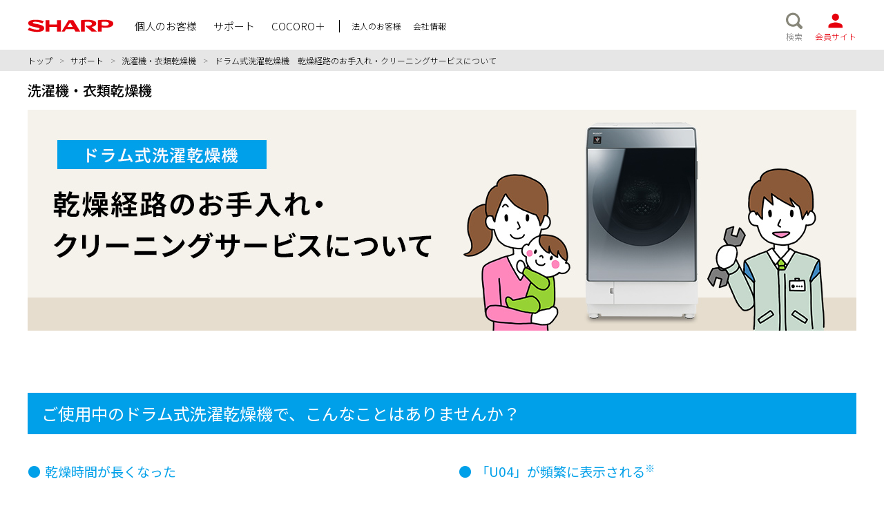

--- FILE ---
content_type: text/html
request_url: https://jp.sharp/support/washer/cleaning2/drum.html
body_size: 4880
content:
<!DOCTYPE html>
<html lang="ja">
<head prefix="og: http://ogp.me/ns#">
<meta charset="utf-8">
<meta http-equiv="X-UA-Compatible" content="IE=Edge">
<meta name="format-detection" content="telephone=no,email=no,address=no">
<meta name="description" content="シャープ製洗濯機のサポート情報サイト。症状に応じた故障診断、Ｑ＆Ａ（よくある質問）、お手入れ方法、適合オプション品、取扱説明書・寸法図ダウンロード、修理に関する情報などをご案内しています。">
<meta name="keywords" content="洗濯機,衣類乾燥機,サポート,お問い合わせ,お客様相談">
<meta name="copyright" content="&copy; SHARP CORPORATION">
<script src="/products/common/plugin/products-viewport.js"></script>
<meta property="og:title" content="ドラム式洗濯乾燥機 乾燥経路のお手入れ・クリーニングサービスについて">
<meta property="og:site_name" content="シャープ株式会社">
<meta property="og:description" content="シャープ製洗濯機のサポート情報サイト。症状に応じた故障診断、Ｑ＆Ａ（よくある質問）、お手入れ方法、適合オプション品、取扱説明書・寸法図ダウンロード、修理に関する情報などをご案内しています。">
<meta property="og:type" content="product">
<meta property="og:image" content="/index_common/images/ogp.png">
<meta property="og:url" content="https://jp.sharp/support/washer/cleaning2/drum.html">
<link rel="canonical" href="https://jp.sharp/support/washer/cleaning2/drum.html">
<title>ドラム式洗濯乾燥機 乾燥経路のお手入れ・クリーニングサービスについて：シャープ</title>
<link rel="icon" href="/products/common/images/favicon.ico" type="image/x-icon">
<link rel="apple-touch-icon" href="/products/common/images/apple-touch-icon.png" sizes="180x180">
<link rel="stylesheet" href="/products/common/css/bootstrap-reboot.min.css">
<link href="//c.marsflag.com/mf/mfx/1.0/css/mfx-sbox.css" rel="stylesheet" type="text/css" media="all" charset="UTF-8">
<link rel="stylesheet" href="/products/common/css/global.css">
<link rel="stylesheet" href="/products/common/plugin/swiper/css/swiper.min.css">
<link rel="stylesheet" href="/products/common/plugin/lity/custom-lity.css">
<link rel="stylesheet" href="style.css">
<link rel="stylesheet" href="https://use.fontawesome.com/releases/v5.5.0/css/all.css" integrity="sha384-B4dIYHKNBt8Bc12p+WXckhzcICo0wtJAoU8YZTY5qE0Id1GSseTk6S+L3BlXeVIU" crossorigin="anonymous">
<script type="text/javascript" src="https://cs.sharp.co.jp/trouble_check/div/js/gaua01.js"></script>
<script src="https://ajax.googleapis.com/ajax/libs/jquery/3.3.1/jquery.min.js"></script>
</head>
<body>
<!-- Google Tag Manager -->
<noscript><iframe src="//www.googletagmanager.com/ns.html?id=GTM-KV79VG" height="0" width="0" style="display:none;visibility:hidden"></iframe></noscript>
<script>(function(w,d,s,l,i){w[l]=w[l]||[];w[l].push({'gtm.start':new Date().getTime(),event:'gtm.js'});var f=d.getElementsByTagName(s)[0], j=d.createElement(s),dl=l!='dataLayer'?'&l='+l:'';j.async=true;j.src='//www.googletagmanager.com/gtm.js?id='+i+dl;f.parentNode.insertBefore(j,f);})(window,document,'script','dataLayer','GTM-KV79VG');</script>
<!-- End Google Tag Manager -->


<header id="globalHeader" class="mf_finder_header">
<div class="outer-base-width">
<div class="global-header-container base-width">

<div id="globalHeaderMenuBtn" class="sp-menu">
<a class="global-header-menu-btn btn-menu"><img src="/products/common/images/ic_menu.svg" alt="メニュー"></a>
<a class="global-header-menu-btn btn-close"><img src="/products/common/images/ic_close.svg" alt="閉じる"></a>
</div><!-- /global-header-menu-btn -->
<div id="siteLogo" class="hover-fade sp-menu"><a href="/" title="SHARP"><img src="/products/common/images/logo_sharp.svg" alt="SHARP"></a></div>
<nav id="globalHeaderNaviContainer">
<div class="global-search-form">
<mf-search-box ajax-url="//mf2ap003.marsflag.com/sharpbiz__ja_all__ja_all/x_search.x" serp-url="/search/index.html#/" submit-text="検索" placeholder="サイト内検索" doctype-hidden options-hidden imgsize-default="3"></mf-search-box>
</div><!-- /global-search-form -->
<div class="global-header-navi-wrapper">
<ul class="list-global-header-navi">
<li><a href="/" data-accordion-target="individual"><span>個人のお客様</span></a></li>
<li><a href="/support/"><span>サポート</span></a></li>
<li><a href="https://cocoroplus.jp.sharp/"><span>COCORO＋</span></a></li>
</ul>
<ul class="list-global-header-sub-navi">
<li><a href="/business/"><span>法人のお客様</span></a></li>
<li><a href="https://corporate.jp.sharp/"><span>会社情報</span></a></li>
</ul>
</div><!-- /global-header-navi-wrapper -->
</nav>
<div id="globalHeaderIcons" class="hover-fade sp-menu">
<ul class="list-global-header-icons">
<li class="global-header-icons-search"><a href="#" title="検索" id="globalHeaderSearchBtn"><img src="/products/common/images/ic_search.svg" alt=""><span>検索</span></a></li>
<li class="global-header-icons-members"><a href="https://cocoromembers.jp.sharp/" title="会員サイト"><img src="/products/common/images/ic_iclub.svg" alt=""><span>会員サイト</span></a></li>
</ul>
</div><!-- /globalHeaderIcons -->
</div><!-- /outer-base-width -->

<div id="globalSearchBar">
<div class="base-width">
<div class="global-search-form">
<mf-search-box ajax-url="//mf2ap003.marsflag.com/sharpbiz__ja_all__ja_all/x_search.x" serp-url="/search/index.html#/" submit-text="検索" placeholder="サイト内検索" doctype-hidden options-hidden imgsize-default="3"></mf-search-box>
</div><!-- /global-search-form -->
</div><!-- /base-width -->
</div><!-- /globalSearchBar -->
</header><!-- /globalHeader -->

<div id="breadcrumb">
<div class="outer-base-width">
<div class="breadcrumb-container base-width">
<div class="breadcrumb-text"><a href="/">トップ</a><span class="breadcrumb-arrow">&gt;</span><a href="/support/">サポート</a><span class="breadcrumb-arrow">&gt;</span><a href="/support/washer/">洗濯機・衣類乾燥機</a><span class="breadcrumb-arrow">&gt;</span>ドラム式洗濯乾燥機　乾燥経路のお手入れ・クリーニングサービスについて</div>
</div><!-- /breadcrumb-container -->
</div><!-- /outer-base-width -->
</div><!-- /breadcrumb -->


<div id="globalPageTitle">
<div class="outer-base-width">
<div class="global-page-title-container base-width">
<h1 class="global-page-title"><a href="/support/washer/">洗濯機・衣類乾燥機</a></h1>

</div><!-- /global-page-title-container -->
</div><!-- /outer-base-width -->
</div><!-- /globalPageTitle -->


<main>
<article>


<!-- /******************** メインビジュアルエリア START ********************/ -->
<div id="mainVisual" class="main-img outer-base-width">
<div class="visual contents-width">
<picture>
  <source media="(max-width:767px)" srcset="images/main-visual_sp.jpg">
  <img src="images/main-visual.jpg" alt="ドラム式洗濯乾燥機 乾燥経路のお手入れ・クリーニングサービスについて">
</picture>
</div><!-- /visual -->
</div><!-- /mainVisual -->
<!-- /******************** メインビジュアルエリア END ********************/ -->




<!-- /******************** セクション START ********************/ -->
<section id="sub01" class="sub-section">

<div class="sub-item">

<div class="outer-base-width">
<h3 class="sub-title">ご使用中のドラム式洗濯乾燥機で、こんなことはありませんか？</h3>
</div><!-- /outer-base-width -->


<div class="outer-base-width">
<div class="base-width">

<div class="flex-container half">


<div class="flex-item">
<div class="img-container">
<p class="img-title"><span class="sky-blue">●</span>乾燥時間が長くなった</p>
<div class="img"><img src="images/sub01-1.jpg" alt="乾燥時間が長くなったイメージイラスト"></div>
</div><!-- /img-container -->
</div><!-- /flex-item -->


<div class="flex-item">
<div class="img-container">
	<p class="img-title"><span class="sky-blue">●</span>「U04」が頻繁に表示される<sup>※</sup></p>
<div class="img"><img src="images/sub01-2.jpg" alt="U04が頻繁に表示されるイメージイラスト"></div>
</div><!-- /img-container -->
<ul class="single caption mt1em">
<li><span class="sky-blue">※</span>乾燥運転開始と同時に「U04」が表示される場合は、故障の可能性があります。詳しくは<a href="https://cs.sharp.co.jp/faq/qa?qid=178000" class="sky-blue u-line">こちら</a>をご確認ください。</li>
</ul>
</div><!-- /flex-item -->





</div><!-- /flex-container -->

</div><!-- /base-width -->
</div><!-- /outer-base-width -->
</div><!-- /sub-item -->

</section><!-- /sub-section -->
<!-- /******************** セクション END ********************/ -->


<!-- /******************** セクション START ********************/ -->
<section id="sub02" class="sub-section">

<div class="sub-item">

<div class="outer-base-width">
<h3 class="sub-title">その原因は、乾燥経路の汚れかも</h3>
</div><!-- /outer-base-width -->


<div class="outer-base-width">
<div class="base-width">

<div class="flex-container half">


<div class="flex-item">
<div class="text-container">
<p class="text">乾燥運転時に衣類の糸くずなどをキャッチする&#34;乾燥フィルター&#34;。目詰まりすると温風の流れが妨げられ、乾燥時間が長くなったり、乾燥むらが起きたりするので、乾燥運転のたびにお手入れが必要です。 <br>お手入れをせずに運転を続けると、手が届かない&#34;ヒートポンプユニット&#34;や&#34;乾燥経路&#34;にホコリやペットの毛などのゴミがたまり、故障の原因になります。<br> また、洗剤や柔軟剤を入れ過ぎると&#34;乾燥経路&#34;まで泡が上がって糸くずなどと合わさり、汚れが固まって蓄積することがあります。これは乾燥機能の使用頻度が高いほど起きやすくなります。シャープのドラム式洗濯乾燥機は「乾燥ダクト自動お掃除機能」を搭載、お洗濯のたびに自動で洗い流します。それでもご使用状況によっては、汚れを十分に洗い流せないことがあります。<br>快適にお使いいただくため、お手入れと使い方の工夫で、汚れを予防しましょう。</p>
</div><!-- /text-container -->
</div><!-- /flex-item -->


<div class="flex-item">
<div class="img-container">
<div class="img"><img src="images/sub02.jpg" alt="乾燥ダクト自動お掃除機能イメージ"></div>
<p class="caption right">ハイブリッド乾燥方式・イメージ図</p>
</div><!-- /img-container -->
</div><!-- /flex-item -->


</div><!-- /flex-container -->


</div><!-- /base-width -->
</div><!-- /outer-base-width -->
</div><!-- /sub-item -->

</section><!-- /sub-section -->
<!-- /******************** セクション END ********************/ -->




<!-- /******************** セクション START ********************/ -->
<section id="sub03" class="sub-section outer-base-width">

<div class="sub-item">

<div class="outer-base-width">
<h3 class="sub-title">乾燥経路に汚れを蓄積させないために</h3>
</div><!-- /outer-base-width -->

<div class="outer-base-width">
<div class="base-width">

<div class="flex-container half fix-bottom-img">


<div class="flex-item">
<div class="text-container">
<p class="img-title"><span class="sky-blue">●</span>こまめに乾燥フィルターをお手入れする</p>
<p class="text">自動お掃除機能搭載機種なら1週間ごとに、非搭載機種なら乾燥運転のたびにお手入れしてください。お手入れ方法は<a href="/support/washer/download.html" class="sky-blue u-line">取扱説明書</a>をご覧ください。</p>
</div><!-- /text-container -->

<div class="img-container">
<div class="img"><img src="images/sub03-1.jpg" alt="乾燥フィルターお手入れイメージ"></div>
</div><!-- /img-container -->
</div><!-- /flex-item -->


<div class="flex-item">
<div class="text-container">
<p class="img-title"><span class="sky-blue">●</span>ペットの毛などはあらかじめ落とす</p>
<p class="text">洗濯機に入れる前に、衣類をはたいたり粘着テープで取り除いたりしてください。ペットの毛や細かなホコリがヒートポンプユニットに付着するのを防ぎましょう。</p>
</div><!-- /text-container -->

<div class="img-container">
<div class="img"><img src="images/sub03-2.jpg" alt="ペットのイメージ"></div>
</div><!-- /img-container -->
</div><!-- /flex-item -->


<div class="flex-item">
<div class="text-container">
<p class="img-title"><span class="sky-blue">●</span>洗剤・柔軟剤の使用量を守る</p>
<p class="text">たくさん入れても洗浄力は変わりません。また、洗剤を入れすぎると、乾燥経路に泡が侵入し汚れをためる原因になります。使用量を守りましょう。</p>
</div><!-- /text-container -->

<div class="img-container">
<div class="img"><img src="images/sub03-3.jpg" alt="洗剤・柔軟剤の使用量イメージ"></div>
</div><!-- /img-container -->
</div><!-- /flex-item -->


<div class="flex-item">
	<div class="text-container">
<p class="img-title"><span class="sky-blue">●</span>月に一度「槽洗浄コース」を運転</p>
<p class="text">槽洗浄コースは、洗濯槽だけでなく、乾燥経路まで洗浄します。<a href="https://cocorostore.jp.sharp/es-c.html" class="sky-blue u-line">別売品の洗濯槽クリーナー</a>を使うとさらに効果的です。操作方法は<a href="/support/washer/download.html"class="sky-blue u-line">取扱説明書</a>をご覧ください。</p>
</div><!-- /text-container -->

<div class="img-container">
<div class="img"><img src="images/sub03-4.jpg" alt="「槽洗浄コース」の運転イメージ"></div>
</div><!-- /img-container -->
</div><!-- /flex-item -->


</div><!-- /flex-container -->



</div><!-- /base-width -->
</div><!-- /outer-base-width -->
</div><!-- /sub-item -->

</section><!-- /sub-section -->
<!-- /******************** セクション END ********************/ -->





<!-- /******************** セクション START ********************/ -->
<section id="sub04" class="sub-section">

<div class="sub-item">

<div class="outer-base-width">
<h3 class="sub-title">プロによる洗濯機クリーニングもご利用いただけます</h3>
</div><!-- /outer-base-width -->



<div class="outer-base-width">
<div class="base-width">

<div class="text-container">
<p class="text">お手入れしても「U04」表示が消えないときや、もっとスッキリお手入れしたいときには、サービスマンが訪問し、分解・洗浄するクリーニングサービスをご利用ください。洗濯機を分解し乾燥経路やヒートポンプユニットを洗浄します。ご使用の洗濯機を長く快適にご愛用いただくためにぜひご利用ください。</p>
</div><!-- /text-container -->



<div class="img-container maxw996 ma">
<picture>
  <source media="(max-width:767px)" srcset="images/sub04_sp.jpg">
  <img src="images/sub04.jpg" alt="乾燥経路のお手入れ・クリーニングサービスについて">
</picture>
<p class="small-text center">上図は、洗濯槽と黒いダクトを結ぶパーツを取り外したところ。糸くずと洗剤の泡が混ざって固まった汚れを取り除きました。</p>
</div><!-- /img-container -->



</div><!-- /base-width -->
</div><!-- /outer-base-width -->
</div><!-- /sub-item -->

</section><!-- /sub-section -->
<!-- /******************** セクション END ********************/ -->

<div class="show-container">


<div class="show-item btn-arrow-left">
<a href="https://soss.jp.sharp/consumer/front-loader-washer/" class="btn-arrow hover-fade">通常価格を見る</a>
</div>




<div class="show-item btn-arrow-left">

<!-- /******************** キャンペーン時アナウンス START ********************/ -->
<!--
<div class="red-ttl">
キャンペーン実施中
</div>
-->
<!-- /******************** キャンペーン時アナウンス END ********************/ -->


<div>
<a href="https://cocoromembers.jp.sharp/sic-front/member/A050101ViewAction.do?exsiteid=70730" class="btn-arrow hover-fade">会員価格を見る</a>
</div>

</div>



</div><!-- /text-container -->


<div id="pageTop" class="default">
<div class="page-top-container outer-base-width">
<div class="base-width"><a href="#"><i class="fas fa-chevron-up"></i></a></div>
</div><!-- /outer-base-width -->
</div><!-- /pageTop -->


<!-- /******************** 製品ページ専用フッター START ********************/ -->
<aside id="productsPageFooter">
<div class="contents-width">
<nav id="productsPageFooterNavi">

<div class="products-page-footer-navi-item">
<p class="products-page-footer-navi-ttl">シャープ公式SNS</p>
<ul class="list-sns">


<li><a href="https://twitter.com/SHARP_JP" target="_blank" class="hover-fade">
<div class="img"><img src="/index_common/images/icon-x.svg" alt=""></div>
</a></li>


<li><a href="https://www.facebook.com/SHARP.Japan" target="_blank" class="hover-fade">
<div class="img"><img src="/index_common/images/icon-facebook.svg" alt=""></div>
</a></li>


<li><a href="https://www.youtube.com/user/SHARParchive" target="_blank" class="hover-fade">
<div class="img"><img src="/index_common/images/icon-youtube.svg" alt=""></div>
</a></li>


<li><a href="https://www.instagram.com/sharp_japan/" target="_blank" class="hover-fade">
<div class="img"><img src="/index_common/images/icon-instagram.svg" alt=""></div>
</a></li>


<li><a href="https://line.me/R/ti/p/%40389ewrmw" target="_blank" class="hover-fade">
<div class="img"><img src="/index_common/images/icon-line.svg" alt=""></div>
</a></li>



</ul>
</div><!-- /navi-item -->

<div class="products-page-footer-navi-item">
<p class="products-page-footer-navi-ttl">会員サイト</p>
<div class="link"><a href="https://cocoromembers.jp.sharp/" class="hover-fade">
<div class="img"><img src="/index_common/images/icon-cocoroplus.svg" alt=""></div>
<div class="ttl">COCORO <br class="sp">MEMBERS</div>
</a></div>
</div><!-- /navi-item -->

</nav><!-- /productsPageFooterNavi -->
</div><!-- /contents-width -->
</aside><!-- /productsPageFooter -->
<!-- /******************** 製品ページ専用フッター END ********************/ -->




<footer id="globalFooter">
<div class="global-footer-container">
<div class="outer-base-width">
<nav id="globalFooterNavi" class="base-width">
<ul>
<li><a href="https://corporate.jp.sharp">会社情報</a></li>
<li><a href="/sitemap/">サイトマップ</a></li>
<li><a href="https://corporate.jp.sharp/policy-j.html">サイトポリシー</a></li>
<li><a href="https://corporate.jp.sharp/privacy-j.html">プライバシーポリシー</a></li>
<li><a href="https://corporate.jp.sharp/privacy/index-j.html">お客様情報の取扱いについて</a></li>
<li><a href="https://corporate.jp.sharp/security/">情報セキュリティグローバル基本方針</a></li>
<li><a href="http://www.sharp-world.com/">Global Website</a></li>
</ul>
</nav>
</div><!-- /outer-base-width -->
</div><!-- /global-footer-container -->

<div id="copyright"><a href="/policy-j.html#copyright">&copy; SHARP CORPORATION</a></div>
</footer><!-- /globalFooter -->


<!-- SCRIPT -->
<script src="//c.marsflag.com/mf/mfx/1.0/js/mfx-sbox.js" charset="UTF-8"></script>
<script src="/products/common/plugin/jquery.allBasics3.js"></script>
<script src="/products/common/js/global.js"></script>
<script src="/products/common/plugin/swiper/js/swiper.min.js"></script>
<!-- /SCRIPT -->


--- FILE ---
content_type: text/css
request_url: https://jp.sharp/support/washer/cleaning2/style.css
body_size: 1883
content:
@charset "UTF-8";

/* ====================================
	共通スタイル
 ==================================== */
.sky-blue {
	color: #00a0e9;
}

a.u-line {
	text-decoration: underline;
}

a.u-line:hover {
	text-decoration: none;
}

.small-text {
	font-size: 1.2rem;
}

.center {
	text-align: center;
}

.right {
	text-align: right;
}

.mt1em {
	margin-top: 1em;
}

.mt2em {
	margin-top: 2em;
}
/* フレックスコンテナ */
.flex-container {
	display: flex;
	flex-wrap: wrap;
}

.flex-item {
	width: 100%;
}

/* サブセクション */
.sub-item .sub-title {
	font-weight: 400;
	background: #00a0e9;
	display: block;
	color: #fff;
}

.sub-item .text {
	line-height: 1.6;
}

.sub-item a.sky-blue:hover {
	color: #00a0e9;
}

.list-figures.col2 .img-title {
	font-size: 1.2rem;
}

/* サブサブセクション */
.sub-sub-title {
	padding-left: 13px;
	position: relative;
}

.sub-sub-title::before {
	content: '';
	display: block;
	width: 4px;
	height: 85%;
	background: #000;
	position: absolute;
	top: 8%;
	left: 0;
}

/* アローボタン・左 */
.btn-arrow {
	display: inline-block;
	text-align: center;
}

.btn-arrow-left a {
	width: 280px;
	margin-left: auto;
	margin-right: auto;
	padding: 0.4em 2.4em 0.4em 0em;
	border-radius: 0.6rem;
	font-size: 2rem;
	font-weight: 400;
	background-color: #535353;
	background-image: url(/products/common/images/chevron-right-solid-w.svg);
	background-repeat: no-repeat;
	background-position: left 0.7em center;
	background-size: auto 1em;
	color: #fff;
	text-decoration: none;
}

.btn-arrow-left {
	text-align: center;
}

/* ====================================
	スマートフォン専用スタイル
===================================== */
@media only screen and (max-width: 767px) {
	.pc-only {
		display: none;
	}
	article {
		font-size: 1.5rem;
		line-height: 1.6;
	}
	/* フレックスコンテナ */
	.flex-item-text, .flex-item-img {
		width: 100%;
	}
	.flex-item-img {
		margin-top: 0rem;
	}

	/* メインタイトル */
	.main-img {
		margin-top: 0;
	}

	/* サブセクション */
	.sub-section {
		padding-top: 5rem;
	}
	.sub-section:first-of-type {
		padding-top: 4rem;
	}
	.sub-section .sub-title {
		font-size: 1.8rem;
	}
	.text-container {
		margin-top: 2rem;
	}
	.flex-item .text-container {
		margin-top: 3rem;
	}
	.flex-item:first-of-type .text-container {
		margin-top: 2rem;
	}
	.flex-item:first-of-type .img-container {
		margin-top: 2rem;
	}
	.img-container {
		margin-top: 3rem;
	}
	.flex-container.fix-bottom-img .img-container {
		margin-top: 1.8rem;
	}
	.sub-item .flex-item .text-container .text {
		margin-top: 1rem;
	}
	.sub-item .text-container .text {
		margin-top: 2rem;
	}
	.sub-item .sub-title {
		font-size: 1.8rem;
		line-height: 1.5;
		padding-left: 5%;
		padding-right: 5%;
		padding: 1.2rem 1rem 1.2rem 2rem;
	}
	.sub-item .img-title {
		margin-bottom: 0.8rem;
		font-size: 1.6rem;
		font-weight: 400;
		color: #00a0e9;
	}
	.sub-item .img-title span.sky-blue {
		margin-right: 0.6rem;
		font-size: 1.9rem;
	}

	/* 注釈セクション */
	.caption-section .base-width {
		padding-top: 5rem;
	}
	.small-text {
		margin-top: 1em;
	}

	/* サブサブセクション */
	.sub-sub-title {
		margin-top: 6rem;
		font-size: 1.6rem;
	}
	/* フレックスコンテナ */
	.flex-container {
		display: flex;
		flex-wrap: wrap;
		justify-content: space-between;
	}
	.flex-container>.flex-item {
		width: 100%;
	}
	.flex-container>.flex-item:first-of-type {
		margin-top: 0;
	}

	/* 画像リスト */
	ul.list-figures li {
		margin-top: 2rem;
	}
	ul.list-figures li:first-child {
		margin-top: 0;
	}
	ul.list-figures li .img {
		width: 100%;
	}
	ul.list-figures.sp-col2, ul.list-figures.col4 {
		display: flex;
		justify-content: space-between;
		flex-wrap: wrap;
	}
	ul.list-figures.sp-col2 li, ul.list-figures.col4 li {
		width: 48%;
		margin-top: 1em;
	}
	ul.list-figures.sp-col2.no-gap li {
		width: 50%;
	}
	ul.list-figures.sp-col2 li:nth-child(-n+2), ul.list-figures.col4 li:nth-child(-n+2)
		{
		margin-top: 0;
	}

	/* jp.sharpフッター */
	#productsPageFooterNavi {
		display: flex;
		justify-content: space-between;
		padding: 2rem 0;
		color: #535353;
		border-top: solid 1px #A0A0A0;
	}
	.products-page-footer-navi-item {
		display: flex;
		flex-wrap: wrap;
		justify-content: center;
		width: 50%;
		padding: 2rem 0;
	}
	.products-page-footer-navi-item:first-of-type {
		border-right: solid 1px #A0A0A0;
	}
	.products-page-footer-navi-ttl {
		width: 100%;
		text-align: center;
	}
	ul.list-sns {
		display: flex;
		justify-content: center;
		width: 100%;
		padding: 0 5%;
		margin-top: 1em;
	}
	ul.list-sns li a {
		display: block;
		max-width: 5rem;
		padding: 15%;
	}
	.products-page-footer-navi-item .link {
		display: flex;
		justify-content: center;
		align-items: center;
	}
	.products-page-footer-navi-item .link a {
		display: flex;
		justify-content: center;
		align-items: center;
	}
	.products-page-footer-navi-item .link a .img {
		width: 3.5rem;
	}
	.products-page-footer-navi-item .link .ttl {
		padding-left: 0.2em;
		font-size: 1.4rem;
		text-align: center;
	}
	/* アローボタン・左 */
	.btn-arrow-left a {
		width: 210px;
		margin-left: auto;
		margin-right: auto;
		padding: 0.4em 2em 0.4em 2.8em;
		border-radius: 0.6rem;
		font-size: 1.6rem;
		font-weight: 400;
		background-color: #535353;
		background-image: url(/products/common/images/chevron-right-solid-w.svg);
		background-repeat: no-repeat;
		background-position: left 0.7em center;
		background-size: auto .85em;
		color: #fff;
		text-decoration: none;
	}
	.btn-arrow-left {
		margin-top: 1.5rem;
	}
	.btn-arrow-left:first-of-type {
		margin-top: 4rem;
	}
	.show-container {
		margin-bottom: 5rem;
	}
	/* バナー〜を見るコンテナ */
	.red-ttl {
		position: relative;
		display: inline-block;
		color: #e6000d;
		font-weight: 500;
		font-size: 1.4rem;
		margin-bottom: 0.3em;
		padding: 0 23px;
	}
	.red-ttl:after {
		content: '';
		position: absolute;
		top: 55%;
		display: inline-block;
		width: 23px;
		height: 2px;
		background-color: #e6000d;
		-webkit-transform: rotate(-54deg);
		transform: rotate(-54deg);
	}
	.red-ttl:before {
		content: '';
		position: absolute;
		top: 55%;
		display: inline-block;
		width: 23px;
		height: 2px;
		background-color: #e6000d;
		-webkit-transform: rotate(54deg);
		transform: rotate(54deg);
	}
	.red-ttl:before {
		left: 0;
	}
	.red-ttl:after {
		right: 0;
	}
}

/* ====================================
	PC&タブレット、印刷専用スタイル
===================================== */
@media print , screen and (min-width: 768px) {
	/* 最大幅 */
	.maxw860 {
		max-width: 860px;
	}
	.maxw996 {
		max-width: 996px;
	}
	.ma {
		margin-left: auto;
		margin-right: auto;
	}
	/* フレックスコンテナ：ハーフ */
	.flex-container.half {
		justify-content: space-between;
	}
	.flex-container.half>.flex-item {
		width: 48%;
	}
	/* バナー〜を見るコンテナ */
	.show-container {
		display: flex;
		flex-wrap: wrap;
		justify-content: center;
		align-items: flex-end;
	}
	.show-container .show-item {
		width: 376px;
	}
	.show-container .show-item:first-of-type {
		padding: none;
	}
	.red-ttl {
		position: relative;
		display: inline-block;
		font-size: 1.8rem;
		font-weight: 500;
		line-height: 1.6;
		padding: 0 35px;
		color: #e6000d;
		margin-bottom: 0.1em;
		display: inline-block;
	}
	.red-ttl:after {
		content: '';
		position: absolute;
		top: 50%;
		display: inline-block;
		width: 25px;
		height: 2px;
		background-color: #e6000d;
		-webkit-transform: rotate(-54deg);
		transform: rotate(-54deg);
	}
	.red-ttl:before {
		content: '';
		position: absolute;
		top: 50%;
		display: inline-block;
		width: 25px;
		height: 2px;
		background-color: #e6000d;
		-webkit-transform: rotate(54deg);
		transform: rotate(54deg);
	}
	.red-ttl:before {
		left: 0;
	}
	.red-ttl:after {
		right: 0;
	}

	/* フレックスコンテナ・画像下揃え */
	.fix-bottom-img>.flex-item {
		display: flex;
		flex-direction: column;
	}
	.fix-bottom-img>.flex-item>.img-container {
		margin-top: auto;
		padding-top: 2rem;
	}
	.r-img>.flex-item>.img-container {
		margin-top: auto;
		padding-top: 4rem;
	}
	.fix-bottom-img .add-caption-padding {
		padding-bottom: 2.2rem;
	}

	/* フレックスコンテナ・画像幅固定 */
	.fix-img-width {
		flex-wrap: nowrap;
		justify-content: space-between;
	}
	.flex-item-text {
		padding-right: 2.7%;
		flex: 1;
	}
	.flex-item-img.w270 {
		width: 270px;
	}
	.flex-item-img.w40p {
		width: 40%;
	}

	/* サブセクション */
	.sub-section {
		padding-top: 9rem;
	}
	.sub-title {
		font-size: 1.8rem;
	}
	.sub-sub-title {
		margin-top: 8rem;
		font-size: 1.8rem;
	}
	.text-container {
		margin-top: 4rem;
	}
	.img-container {
		margin-top: 4rem;
	}
	.sub-item .text-container .text {
		margin-top: 2rem;
	}
	.sub-item .sub-title {
		font-size: 2.4rem;
		max-width: 1200px;
		margin-left: auto;
		margin-right: auto;
		padding: 1.2rem 1rem 1.2rem 2rem;
	}
	.sub-item .img-title {
		margin-bottom: 0.8rem;
		font-size: 1.9rem;
		font-weight: 400;
		color: #00a0e9;
	}
	.sub-item .img-title span.sky-blue {
		margin-right: 0.6rem;
		font-size: 1.9rem;
	}

	/* 注釈セクション */
	.caption-section .base-width {
		padding-top: 7rem;
	}
	.small-text {
		margin-top: 2em;
	}

	/* 画像リスト */
	ul.list-figures {
		display: flex;
		flex-wrap: wrap;
	}
	ul.list-figures li .img {
		width: 100%;
	}
	ul.list-figures.col2 {
		justify-content: space-between;
	}
	ul.list-figures.col2 li {
		width: 48%;
		margin-top: 1em;
	}
	ul.list-figures.col2.no-gap li {
		width: 50%;
	}
	ul.list-figures.col2 li:nth-child(-n+2) {
		margin-top: 0;
	}
	ul.list-figures.col3 li {
		width: 32%;
		margin-left: 2%;
	}
	ul.list-figures.col3 li:nth-child(3n-2) {
		margin-left: 0;
	}
	ul.list-figures.col4 li {
		width: 23%;
		margin-left: 2%;
	}
	ul.list-figures.col4 li:nth-child(4n-3) {
		margin-left: 0;
	}
	/* jp.sharpフッター */
	#productsPageFooterNavi {
		display: flex;
		justify-content: space-between;
		padding: 3rem 5%;
		color: #535353;
		border-top: solid 1px #A0A0A0;
	}
	.products-page-footer-navi-item {
		display: flex;
		flex-wrap: wrap;
		justify-content: center;
		align-items: center;
		width: 50%;
	}
	.products-page-footer-navi-item:first-of-type {
		border-right: solid 1px #A0A0A0;
	}
	.products-page-footer-navi-ttl {
		width: 100%;
		text-align: center;
	}
	.products-page-footer-navi-item a .ttl {
		padding-left: 0.5em;
		font-size: 2rem;
	}
	ul.list-sns {
		display: flex;
		justify-content: center;
		width: 100%;
		margin-top: 1em;
	}
	ul.list-sns li {
		display: flex;
		margin-left: 2%;
	}
	ul.list-sns li:first-child {
		margin-left: 0;
	}
	ul.list-sns li a {
		display: flex;
		justify-content: center;
		align-items: center;
		max-width: 5rem;
		height: 100%;
		padding: 10%;
	}
	.products-page-footer-navi-item .link {
		display: flex;
		justify-content: center;
		align-items: center;
	}
	.products-page-footer-navi-item .link a {
		display: flex;
		justify-content: center;
		align-items: center;
		height: 100%;
		padding: 0.5em 1em;
		background: #fff;
	}
	.products-page-footer-navi-item .link a .img {
		width: 4.5rem;
	}
	/* アローボタン・左 */
	.btn-arrow-left {
		margin-top: 9rem;
		margin-bottom: 8rem;
	}
}

/* ====================================
	PC専用スタイル
===================================== */
@media print , screen and (min-width: 1080px) {
	/* ピックアップコンテンツ */
	#pickup {
		padding-bottom: 6rem;
	}
	/* 新着-twitter */
	#newsTwitterContainer .contents-width {
		display: flex;
		justify-content: space-between;
	}
	#news {
		width: 61%;
	}
	/* 公式Twitter */
	#officialTwitter {
		width: 35%;
	}
	#officialTwitter .sub-title {
		position: relative;
	}
	#officialTwitter .sub-title .icon {
		display: inline-block;
		width: 1.5em;
		margin-left: 0.5em;
		position: absolute;
		top: -0.2em;
	}
	.twitter-timeline-container {
		margin-top: 4rem;
		border: solid 1px #d9d9d9;
	}
	/* 個別スタイル */
	#sub03 .text-container .img-title {
		margin-top: 3rem;
	}
}

/* ====================================
	タブレット専用スタイル
===================================== */
@media screen and (min-width:768px) and (max-width:1079px) {
	.pc-only {
		display: none;
	}
	/* サブセクション */
	.sub-section:first-of-type {
		padding-top: 4rem;
	}
}

--- FILE ---
content_type: text/javascript
request_url: https://jp.sharp/products/common/plugin/jquery.allBasics3.js
body_size: 2565
content:
/*////////////////////////////////////////////////////////////////////
allBasics3 - jQuery plugin (ver.3.3.1)
http://www.jquery.com
Version: 1.3
Copyright 2019 Atomicbox http://atomicbox.tank.jp/
Licensed under the Creative Commons Attribution 2.1 License
http://creativecommons.org/licenses/by-nc-nd/2.1/jp/
////////////////////////////////////////////////////////////////////*/
;
(function($) {

	/* ====================
	 * ローカル変数定義
	 * ==================== */
	var self = this;

	// リサイズタイマー
	self.resizeTimer = false;

	// ユーザーエージェント判定設定
	self.ua = (function(u) {
		return {
			Tablet : (u.indexOf("windows") != -1 && u.indexOf("touch") != -1 && u.indexOf("tablet pc") == -1)
					|| u.indexOf("ipad") != -1 || (u.indexOf("android") != -1 && u.indexOf("mobile") == -1)
					|| (u.indexOf("firefox") != -1 && u.indexOf("tablet") != -1) || u.indexOf("kindle") != -1
					|| u.indexOf("silk") != -1 || u.indexOf("playbook") != -1,
			Mobile : (u.indexOf("windows") != -1 && u.indexOf("phone") != -1) || u.indexOf("iphone") != -1
					|| u.indexOf("ipod") != -1 || (u.indexOf("android") != -1 && u.indexOf("mobile") != -1)
					|| (u.indexOf("firefox") != -1 && u.indexOf("mobile") != -1) || u.indexOf("blackberry") != -1,
			Android : u.indexOf("android") != -1,
			iPhone : u.indexOf("iphone") != -1,
			iPad : u.indexOf("ipad") != -1
		};
	})(window.navigator.userAgent.toLowerCase());

	// 画面解像度幅設定
	var scaleWindowW = function() {
		var w = (window.innerWidth || document.documentElement.clientWidth || 0);
		return w;
	};
	self.sw = scaleWindowW();

	// リサイズイベント
	$(window).on('resize orientationchange', function() {
		self.sw = scaleWindowW();
	});

	/* ====================
	 * メソッド定義
	 * ==================== */
	var methods = {

		/*
		 * ユーザーエージェント取得
		 */
		getUA : function() {
			return self.ua;
		},

		/*
		 * 画面解像度幅取得
		 */
		getSW : function() {
			return self.sw;
		},

		/*
		 * ロードセレクター
		 */
		loadSelector : function(targetSelector, includePath, addType) {
			var def = new $.Deferred();
			var $this = $(this);
			addType = addType ? addType : 'append';

			$.ajax({
				url : includePath,
				cache : false,
				dataType : 'html',
			}).done(function(data) {
				var target = $(data).find(targetSelector);

				if(addType == 'after') {
					$this.after(target);
				} else if(addType == 'before') {
					$this.before(target);
				} else if(addType == 'prepend') {
					$this.prepend(target);
				} else {
					$this.append(target);
				}

				// 追加したセレクタ－の存在チェック
				if($(document).find(targetSelector).length > 0) {
					def.resolve();
				} else {
					def.reject();
				}
			});

			return def.promise(this);
		},

		/*
		 * スクロールスムーズ追加
		 */
		setScrollSmooth : function(options) {
			// デフォルトオプション
			var defaultOption = {
				speed : 500,
				exTarget : '.exTarget',
			}

			// オプションの初期化
			if (!options) {
				options = defaultOption;
			} else {
				options = $.extend(true, defaultOption, options);
			}

			// クリックイベント設定
			$('a[href ^= "#"]').not(options.exTarget).on('click', function() {
				var href = $(this).attr('href');
				var target = $(href == '#' || href == '' ? 'html' : href);
				$('html,body').animate({
					scrollTop : target.offset().top
				}, options.speed);
				return false;
			});
		},

		/*
		 * ページTOP制御追加
		 */
		setPageTopCtrl : function(options) {
			var $this = $(this);

			// デフォルトオプション
			var defaultOption = {
				fixNaviWrapper : '',
				exfooterSelector: 'footer', // 除外フッターセレクタ
				showPos: 100, // 表示開始位置
				delayTime: 800, // 遅延実行
			}

			// オプションの初期化
			if (!options) {
				options = defaultOption;
			} else {
				options = $.extend(true, defaultOption, options);
			}

			/* 内部変数 */
			var fixBase = options.fixNaviWrapper && (typeof options.fixNaviWrapper === 'string') ? $(options.fixNaviWrapper) : $this.parent();
			var fixBottomPos = 0;
			var winH = $(window).height();
			var docH = $(document).height();
			var st = 0;
			var scrollBtm = 0;

			/* 初期化 */
			function init() {
				winH = $(window).height();
				docH = $(document).height();
				fixBase.css({'position':'relative'});

				// イベントOFF
				$(window).off("scroll.setPageTopCtrl");

				// 固定位置を設定
				if (options.exfooterSelector.length > 0) {
					fixBottomPos = sumFooterHeight();
				}

				// イベントON
				$(window).on("scroll.setPageTopCtrl", fixPageTop);

				// 初回実行
				fixPageTop();
			};

			// リサイズイベント
			$(window).on('resize.setPageTopCtrl orientationchange.setPageTopCtrl', function() {
				setTimeout(function(){
					init();
				},options.delayTime);
			});

			/* ページトップ固定 */
			function fixPageTop() {
				st = $(window).scrollTop();
				scrollBtm = winH + st;
				if (st >= options.showPos) {
					$this.find('a').css('opacity','');
					if (docH - scrollBtm <= fixBottomPos) {
						$this.removeClass('fix');
					} else {
						$this.addClass('fix');
					}
				} else {
					$this.find('a').css('opacity','0');
				}
			}

			/* 除外フッターセレクタの高さを取得 */
			function sumFooterHeight() {
				var result = 0;
				$(options.exfooterSelector).each(function() {
					if ($(this).is(':visible')) {
						result += $(this).outerHeight();
					}
				});
				return result;
			}

			// 遅延実行
			setTimeout(function(){
				init();
			},options.delayTime);
			$this.find('a').css('opacity','0');
		},

		/*
		 * 追尾ナビメニュー
		 */
		setFixNavi : function(options) {
			var $this = $(this);

			// デフォルトオプション
			var defaultOption = {
				fixNaviWrapper : '',
				fixNaviItem : 'li',
				device : '',
				visitTargetSection : '',
				changeMargin : 0.2,
			}

			// オプションの初期化
			if (!options) {
				options = defaultOption;
			} else {
				options = $.extend(true, defaultOption, options);
			}

			/* 内部変数 */
			var st = 0;
			var winH = 0;
			var docH = 0;
			var margin = 0;
			var fixBase = options.fixNaviWrapper && (typeof options.fixNaviWrapper === 'string') ? $(options.fixNaviWrapper) : $this.parent();
			var fixedTarget = fixBase.offset().top;
			var naviItem = $this.find(options.fixNaviItem);
			var visitSection = options.visitTargetSection && (typeof options.fixNaviWrapper === 'string') ? $(options.visitTargetSection) : null;
			var visitUse = visitSection ? true : false;
			var visitSectionPositions = [];

			/* 初期化 */
			function init() {
				// 内部変数初期化
				winH = $(window).height();
				docH = $(document).height();
				margin = winH * options.changeMargin;

				// イベントOFF
				$(window).off('scroll.setFixNavi orientationchange.setFixNavi');

				if (options.device === 'sp' && self.sw > breakPoint) {
					/* PC＆タブレット処理 */
					fixBase.css({'position':''});
					$this.removeClass('fix');

				} else {
					/* スマホ処理 */
					fixBase.css({'position':'relative'});

					// イベントON
					$(window).on("scroll.setFixNavi", main);
				}

				// スクロールビジット変数初期化
				if(visitUse) {
					visitSectionPositions = [];
					for (var $i = 0; $i < visitSection.length; $i++) {
						visitSectionPositions.push(visitSection.eq($i).offset().top);
					}
				}

				// メインアクション実行
				main();
			};

			/* セットアップ */
			function setup() {
				// リサイズイベント設定
				$(window).on('resize.setFixNavi orientationchange.setFixNavi', function() {
					init();
				});
			};

			/* メインアクション */
			function main() {
				fixNavi();
				if(visitUse) {
					visit();
				}
			}

			/* ナビゲーション固定 */
			function fixNavi() {
				st = $(window).scrollTop();

				if (st >= fixedTarget) {
					$this.addClass('fix');
				} else {
					$this.removeClass('fix');
				}
			}

			/* ビジット表示 */
			function visit() {
				st = $(window).scrollTop();

				var $i = 0;
				if(docH == winH + st) {
					$i = visitSectionPositions.length;
				}

				while ( $i < visitSectionPositions.length && st > visitSectionPositions[$i] - margin){
					$i++;
				}

				if($i > 0) {
					naviItem.eq($i-1).find('a').addClass('active');
					naviItem.not(':eq('+($i-1)+')').find('a').removeClass('active');
				} else {
					naviItem.find('a').removeClass('active');
				}
			}

			init();
			setup();
		},

		/*
		 * スクロールオンクラス
		 */
		setScrollOnClass : function(options) {
			var $this = $(this);

			// デフォルトオプション
			var defaultOption = {
				addClassName: 'passed',
				appear: 0.7,
				removeClass: false,
				deligate: '',
			}

			// オプションの初期化
			if (!options) {
				options = defaultOption;
			} else {
				options = $.extend(true, defaultOption, options);
			}

			/* 内部変数 */
			var st = 0;
			var winH = 0;
			var docH = 0;
			var margin = 0;

			/* 初期化 */
			function init() {
				// 初期化
				winH = $(window).height();
				docH = $(document).height();
				margin = winH * options.appear;
				$this.removeClass(options.addClassName);

				// 初回実行
				scrollOnClass();
			};

			/* イベント設定 */
			function setup() {
				// イベントON
				$(window).on("scroll.setScrollOnClass orientationchange.setScrollOnClass", scrollOnClass);

				// リサイズイベント
				$(window).on('resize.setScrollOnClass orientationchange.setScrollOnClass', function() {
					init();
				});
			};

			/* スクロールクラス付加 */
			function scrollOnClass() {
				docH = $(document).height();
				var $target = $this;
				var st = $(window).scrollTop();
				var scrollBtm = winH + st;

				// デリゲートの場合都度子要素をfindする
				if(options.deligate && (typeof (options.deligate) == "string" || options.deligate instanceof String)) {
					$target = $this.find(options.deligate);
				}

				$target.each(function(){
					if (st >= $(this).offset().top - margin || docH - scrollBtm <= 0) {
						$(this).addClass(options.addClassName);
					} else if(options.removeClass) {
						$(this).removeClass(options.addClassName);
					}
				});
			}

			init();
			setup();
		},

	};

	$.fn.allBasics = function(method) {
		if (methods[method]) {
			// メソッド呼び出し
			return methods[method].apply(this, Array.prototype.slice.call(arguments, 1));
		} else {
			$.error('Method ' + method + ' does not exist on jquery.allBasics3');
		}
	};

})(jQuery);

--- FILE ---
content_type: image/svg+xml
request_url: https://jp.sharp/index_common/images/icon-cocoroplus.svg
body_size: -10
content:
<svg id="_2" data-name="2" xmlns="http://www.w3.org/2000/svg" width="100" height="100" viewBox="0 0 100 100"><defs><style>.cls-1{fill:#535353;}</style></defs><title>icon-cocoroplus</title><g id="tab_products_cocoroplus_on"><circle class="cls-1" cx="24.7" cy="90.1" r="9.9"/><circle class="cls-1" cx="65.4" cy="7.3" r="7.3"/><circle class="cls-1" cx="49.8" cy="20" r="7.3"/><path class="cls-1" d="M50.1,87.3S34.8,71.8,19.5,56.7s7.8-38.4,23.3-21.6l7.3,7.5,7.3-7.5C76,17.2,93.8,44,81.4,56,69.6,67.1,50.1,87.3,50.1,87.3Z"/></g></svg>

--- FILE ---
content_type: application/javascript
request_url: https://cs.sharp.co.jp/trouble_check/div/js/gaua01.js
body_size: 1823
content:
(function(i,s,o,g,r,a,m){i['GoogleAnalyticsObject']=r;i[r]=i[r]||function(){
(i[r].q=i[r].q||[]).push(arguments)},i[r].l=1*new Date();a=s.createElement(o),
m=s.getElementsByTagName(o)[0];a.async=1;a.src=g;m.parentNode.insertBefore(a,m)
})(window,document,'script','//www.google-analytics.com/analytics.js','ga');
ga('create', 'UA-26082817-7', {'cookieDomain': 'sharp.co.jp'});
ga('require', 'displayfeatures');
ga('require', 'linkid', 'linkid.js');
ga('send', 'pageview');

(function(w,d,s,l,i){w[l]=w[l]||[];w[l].push({'gtm.start':new Date().getTime(),event:'gtm.js'});var f=d.getElementsByTagName(s)[0],j=d.createElement(s),dl=l!='dataLayer'?'&l='+l:'';j.async=true;j.src='//www.googletagmanager.com/gtm.js?id='+i+dl;f.parentNode.insertBefore(j,f);})(window,document,'script','dataLayer','GTM-KV79VG');
/** CS GTM */
(function(w,d,s,l,i){w[l]=w[l]||[];w[l].push({'gtm.start':new Date().getTime(),event:'gtm.js'});var f=d.getElementsByTagName(s)[0],j=d.createElement(s),dl=l!='dataLayer'?'&l='+l:'';j.async=true;j.src='https://www.googletagmanager.com/gtm.js?id='+i+dl;f.parentNode.insertBefore(j,f);})(window,document,'script','dataLayer','GTM-TR4PC7');

/******************
 * Insert GA4
 *****************/
 const GA4ID = "G-8SY8MFTWCZ";
 const gtagScript = document.createElement('script');
 gtagScript.src = `https://www.googletagmanager.com/gtag/js?id=${GA4ID}`;
 gtagScript.async = true;
 document.head.appendChild(gtagScript);
 
 const gtagScript2 = document.createElement('script');
 gtagScript2.text = `window.dataLayer = window.dataLayer || [];
 function gtag(){dataLayer.push(arguments);}
 gtag('js', new Date());
 
 gtag('config', '${GA4ID}');`;
 document.head.appendChild(gtagScript2);

--- FILE ---
content_type: text/javascript
request_url: https://jp.sharp/products/common/plugin/products-viewport.js
body_size: 469
content:
/* ユーザーエージェント判定設定 */
var ua = (function(u) {
	return {
		Tablet : (u.indexOf("windows") != -1 && u.indexOf("touch") != -1 && u.indexOf("tablet pc") == -1)
				|| u.indexOf("ipad") != -1 || (u.indexOf("android") != -1 && u.indexOf("mobile") == -1)
				|| (u.indexOf("firefox") != -1 && u.indexOf("tablet") != -1) || u.indexOf("kindle") != -1
				|| u.indexOf("silk") != -1 || u.indexOf("playbook") != -1,
		Mobile : (u.indexOf("windows") != -1 && u.indexOf("phone") != -1) || u.indexOf("iphone") != -1
				|| u.indexOf("ipod") != -1 || (u.indexOf("android") != -1 && u.indexOf("mobile") != -1)
				|| (u.indexOf("firefox") != -1 && u.indexOf("mobile") != -1) || u.indexOf("blackberry") != -1,
		Android : u.indexOf("android") != -1,
		iPhone : u.indexOf("iphone") != -1,
		iPad : u.indexOf("ipad") != -1
	};
})(window.navigator.userAgent.toLowerCase());

// パラメータ設定
var lesponsive = true;
var breakPoint = 767;
var deviceWidth = 1080;

function setViewport() {
	var metalist = document.getElementsByTagName('meta');
	var hasMeta = false;
	var content = 'width=' + deviceWidth + ',user-scalable=yes';

	// モバイル・ディスプレイの横幅を取得
	var getScreenWidth = function() {
		if ((ua.iPhone || ua.iPad) && Math.abs(window.orientation) === 90) {
			return screen.height;
		} else {
			return screen.width;
		}
	};

	// レスポンシブ表示（スマホ / タブレットのみ分岐）
	if (lesponsive && (ua.Mobile || ua.Tablet)) {
		content = 'width=device-width,initial-scale=1.0';
	}

	for (var i = 0; i < metalist.length; i++) {
		var name = metalist[i].getAttribute('name');
		if (name && name.toLowerCase() === 'viewport') {
			metalist[i].setAttribute('content', content);
			hasMeta = true;
			break;
		}
	}
	if (!hasMeta) {
		var meta = document.createElement('meta');
		meta.setAttribute('name', 'viewport');
		meta.setAttribute('content', content);
		document.getElementsByTagName('head')[0].appendChild(meta);
	}
}

// イベントハンドラ登録
window.addEventListener("resize", setViewport, false);
window.addEventListener("orientationchange", setViewport, false);

// 初回イベント強制発動
var ev = document.createEvent("UIEvent");
ev.initEvent("resize", true, true)
window.dispatchEvent(ev);